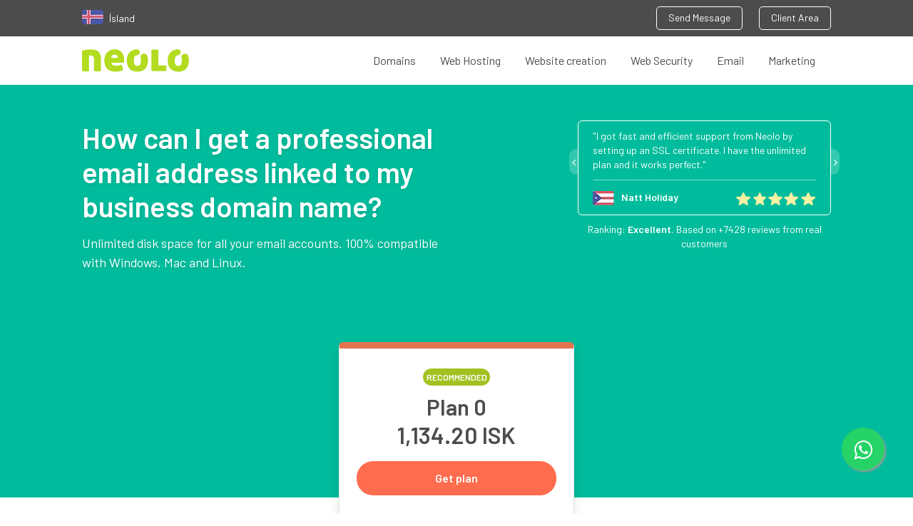

--- FILE ---
content_type: text/html; charset=UTF-8
request_url: https://www.neolo.com/island/professional-email/
body_size: 19899
content:
<!DOCTYPE html> <html lang="en-is" xmlns="https://www.w3.org/1999/xhtml" xmlns:fb="https://www.facebook.com/2008/fbml" xmlns:og="https://www.facebook.com/2008/fbml" xmlns:og="https://opengraphprotocol.org/schema/"> <head> <meta charset="utf-8"> <meta http-equiv="Content-Language" content="en" /> <base href="https://www.neolo.com/island/"> <meta name="viewport" content="width=device-width, initial-scale=1, maximum-scale=1, user-scalable=0"> <title>Professional Email</title> <link rel="icon" type="image/png" href="https://www.neolo.com/favicon.png"> <meta name="theme-color" content="#9DBC19"> <meta name="facebook-domain-verification" content="zgk7lk4vlb9yquiyv4theqcamwyz0o" /> <link rel="preconnect" href="https://fonts.googleapis.com"> <link rel="preconnect" href="https://fonts.gstatic.com" crossorigin> <link href="https://fonts.googleapis.com/css2?family=Barlow:wght@400;600&display=swap" rel="preload" as="style" onload="this.onload=null;this.rel='stylesheet'"> <link type="text/css" rel="stylesheet" href="https://www.neolo.com/assets/css/styles.min.css"> <link rel="preload" href="https://www.neolo.com/assets/css/flags.css" as="style" onload="this.onload=null;this.rel='stylesheet'"> <style type="text/css"> .heroDesktop { background: #00bc9c; background: -moz-linear-gradient(top, #00bc9c 0, #beeea2 100%); background: -webkit-linear-gradient(top, #00bc9c 0, #beeea2 100%); background: linear-gradient(to bottom, #00bc9c 0, #beeea2 100%) } #select_country { position: absolute; top: 50px; left: 0; width: 100%; padding: 20px 10px; background-color: #4c4c4c; border-top: 1px solid #696969; z-index: 9999 } #select_country .wrap { margin: 0 auto; max-width: 1100px; width: 98%; font-family: "Open Sans" } #select_country article { padding-bottom: 20px; margin-bottom: 25px; border-bottom: 1px solid #696969; overflow: auto } #select_country ul li { margin: 15px 10px 10px 5px; vertical-align: top; line-height: 1.35em } #select_country h3 { font-size: 1.5em; margin-bottom: 15px; color: #a2a2a2 } #select_country ul { text-align: left; width: 50%; float: left } #select_country a { color: #fff; text-decoration: none; font-size: .875em; text-align: left; display: block; height: 32px } #select_country a p { margin-left: 42px; line-height: 1.2 } .topNav-country { font-size: 14px; color: #fff } .topNav-country a { margin-right: 8px } @media(min-width:768px) { #select_country ul { width: 20% } } </style> <style type="text/css"> .float { position: fixed; width: 60px; height: 60px; bottom: 60px; right: 40px; background-color: #25d366; color: #fff; border-radius: 50px; text-align: center; font-size: 30px; box-shadow: 2px 2px 3px #999; z-index: 100 } .my-float { margin-top: 16px } </style> <a href="https://api.whatsapp.com/send?phone=447354715414&text=Hola,%20te%20escribo%20desde%20https%3A%2F%2Fwww.neolo.com%2Fisland%2Fprofessional-email%2F" class="float" target="_blank"> <i class="fa fa-whatsapp my-float"></i> </a> <meta name="description" content="Create a professional email with your own domain for your business. Unlimited mailboxes for desktop and mobile devices."> <link rel="canonical" href="https://www.neolo.com/island/professional-email/" /> <link rel="alternate" href="https://www.neolo.com/argentina/correo-electronico/" hreflang="es-ar" /> <link rel="alternate" href="https://www.neolo.com/bolivia/correo-electronico/" hreflang="es-bo" /> <link rel="alternate" href="https://www.neolo.com/brasil/email-profissional/" hreflang="pt-br" /> <link rel="alternate" href="https://www.neolo.com/chile/correo-electronico/" hreflang="es-cl" /> <link rel="alternate" href="https://www.neolo.com/deutschland/professional-email/" hreflang="de" /> <link rel="alternate" href="https://www.neolo.com/uruguay/correo-electronico/" hreflang="es-uy" /> <link rel="alternate" href="https://www.neolo.com/usa/professional-email/" hreflang="en-US" /> <link rel="alternate" href="https://www.neolo.com/uk/professional-email/" hreflang="en-GB" /> <link rel="alternate" href="https://www.neolo.com/colombia/correo-electronico/" hreflang="es-co" /> <link rel="alternate" href="https://www.neolo.com/costa-rica/correo-electronico/" hreflang="es-cr" /> <link rel="alternate" href="https://www.neolo.com/ecuador/correo-electronico/" hreflang="es-ec" /> <link rel="alternate" href="https://www.neolo.com/el-salvador/correo-electronico/" hreflang="es-sv" /> <link rel="alternate" href="https://www.neolo.com/guatemala/correo-electronico/" hreflang="es-gt" /> <link rel="alternate" href="https://www.neolo.com/honduras/correo-electronico/" hreflang="es-hn" /> <link rel="alternate" href="https://www.neolo.com/mexico/correo-electronico/" hreflang="es-mx" /> <link rel="alternate" href="https://www.neolo.com/nicaragua/correo-electronico/" hreflang="es-ni" /> <link rel="alternate" href="https://www.neolo.com/panama/correo-electronico/" hreflang="es-pa" /> <link rel="alternate" href="https://www.neolo.com/paraguay/correo-electronico/" hreflang="es-py" /> <link rel="alternate" href="https://www.neolo.com/peru/correo-electronico/" hreflang="es-pe" /> <link rel="alternate" href="https://www.neolo.com/puerto-rico/correo-electronico/" hreflang="es-pr" /> <link rel="alternate" href="https://www.neolo.com/republica-dominicana/correo-electronico/" hreflang="es-do" /> <link rel="alternate" href="https://www.neolo.com/venezuela/correo-electronico/" hreflang="es-VE" /> <link rel="alternate" href="https://www.neolo.com/espana/correo-electronico/" hreflang="es-es" /> <link rel="alternate" href="https://www.neolo.com/belgie/professional-email/" hreflang="en-be" /> <link rel="alternate" href="https://www.neolo.com/ireland/professional-email/" hreflang="en-ie" /> <link rel="alternate" href="https://www.neolo.com/nederland/professional-email/" hreflang="NL-nl" /> <link rel="alternate" href="https://www.neolo.com/osterreich/professional-email/" hreflang="en-at" /> <link rel="alternate" href="https://www.neolo.com/portugal/email-profissional/" hreflang="pt-pt" /> <link rel="alternate" href="https://www.neolo.com/suomi/professional-email/" hreflang="FI-fi" /> <link rel="alternate" href="https://www.neolo.com/canada/professional-email/" hreflang="en-ca" /> <link rel="alternate" href="https://www.neolo.com/estados-unidos/correo-electronico/" hreflang="es-us" /> <link rel="alternate" href="https://www.neolo.com/hong-kong/professional-email/" hreflang="en-hk" /> <link rel="alternate" href="https://www.neolo.com/india/professional-email/" hreflang="en-in" /> <link rel="alternate" href="https://www.neolo.com/indonesia/professional-email/" hreflang="en-id" /> <link rel="alternate" href="https://www.neolo.com/australia/professional-email/" hreflang="en-au" /> <link rel="alternate" href="https://www.neolo.com/nigeria/professional-email/" hreflang="en-ng" /> <link rel="alternate" href="https://www.neolo.com/south-africa/professional-email/" hreflang="en-za" /> <link rel="alternate" href="https://www.neolo.com/filipinas/professional-email/" hreflang="en-ph" /> <link rel="alternate" href="https://www.neolo.com/france/email-professionnel/" hreflang="fr" /> <link rel="alternate" href="https://www.neolo.com/italia/email-professionale/" hreflang="it" /> <link rel="alternate" href="https://www.neolo.com/hrvatska/professional-email/" hreflang="hr-hr" /> <link rel="alternate" href="https://www.neolo.com/danmark/professional-email/" hreflang="da-DK" /> <link rel="alternate" href="https://www.neolo.com/ae/professional-email/" hreflang="en-ae" /> <link rel="alternate" href="https://www.neolo.com/slovensko/professional-email/" hreflang="sk-SK" /> <link rel="alternate" href="https://www.neolo.com/eesti/professional-email/" hreflang="et-EE" /> <link rel="alternate" href="https://www.neolo.com/gr/professional-email/" hreflang="el-GR" /> <link rel="alternate" href="https://www.neolo.com/il/professional-email/" hreflang="en-il" /> <link rel="alternate" href="https://www.neolo.com/jp/professional-email/" hreflang="ja-JP" /> <link rel="alternate" href="https://www.neolo.com/lietuva/professional-email/" hreflang="LT-lt" /> <link rel="alternate" href="https://www.neolo.com/malaysia/professional-email/" hreflang="ms-MY" /> <link rel="alternate" href="https://www.neolo.com/nz/professional-email/" hreflang="en-NZ" /> <link rel="alternate" href="https://www.neolo.com/polska/professional-email/" hreflang="pl-pl" /> <link rel="alternate" href="https://www.neolo.com/cesko/professional-email/" hreflang="cs-cz" /> <link rel="alternate" href="https://www.neolo.com/singapore/professional-email/" hreflang="en-SG" /> <link rel="alternate" href="https://www.neolo.com/sverige/professional-email/" hreflang="sv-se" /> <link rel="alternate" href="https://www.neolo.com/schweiz/professional-email/" hreflang="de-CH" /> <link rel="alternate" href="https://www.neolo.com/th/professional-email/" hreflang="TH-th" /> <link rel="alternate" href="https://www.neolo.com/turkiye/professional-email/" hreflang="TR-tr" /> <link rel="alternate" href="https://www.neolo.com/ua/professional-email/" hreflang="uk-ua" /> <link rel="alternate" href="https://www.neolo.com/vietnam/professional-email/" hreflang="vi-vn" /> <link rel="alternate" href="https://www.neolo.com/ru/professional-email/" hreflang="ru-ru" /> <link rel="alternate" href="https://www.neolo.com/cy/professional-email/" hreflang="el-cy" /> <link rel="alternate" href="https://www.neolo.com/slovenija/email-professionale/" hreflang="it-SL" /> <link rel="alternate" href="https://www.neolo.com/noreg/professional-email/" hreflang="NO-no" /> <link rel="alternate" href="https://www.neolo.com/magyarorszag/professional-email/" hreflang="HU-hu" /> <link rel="alternate" href="https://www.neolo.com/latvijas/professional-email/" hreflang="LV-lv" /> <link rel="alternate" href="https://www.neolo.com/letzebuerg/email-professionnel/" hreflang="fr-LU" /> <link rel="alternate" href="https://www.neolo.com/malta/professional-email/" hreflang="en-MT" /> <link rel="alternate" href="https://www.neolo.com/romania/professional-email/" hreflang="RO-ro" /> <link rel="alternate" href="https://www.neolo.com/island/professional-email/" hreflang="en-is" /> <link rel="alternate" href="https://www.neolo.com/liechtenstein/professional-email/" hreflang="de-LI" /> <link rel="alternate" href="https://www.neolo.com/bg/professional-email/" hreflang="BG-bg" /> <link rel="alternate" href="https://www.neolo.com/ma/professional-email/" hreflang="en-ma" /> <link rel="alternate" href="https://www.neolo.com/eg/professional-email/" hreflang="en-eg" /> <link rel="alternate" href="https://www.neolo.com/esp/correo-electronico/" hreflang="es" /> <link rel="alternate" href="https://www.neolo.com/usa/professional-email/" hreflang="x-default" /> <link type="text/css" rel="stylesheet" href="//maxcdn.bootstrapcdn.com/font-awesome/4.7.0/css/font-awesome.min.css" /> <link rel="stylesheet" type="text/css" href="https://www.neolo.com/assets/v3/slick/slick.css"> <link rel="stylesheet" type="text/css" href="https://www.neolo.com/assets/v3/style.css"> <meta property="og:locale" content="en-is" /> <meta property="og:title" content="Professional Email"> <meta property="og:description" content="Create a professional email with your own domain for your business. Unlimited mailboxes for desktop and mobile devices."> <meta property="og:type" content="website"> <meta property="og:url" content="https://www.neolo.com/island/professional-email/"> <meta property="og:image" content="https://www.neolo.com/uploads/neolo_hero_email.jpg"> <meta property="og:site_name" content="Neolo"> <meta name="twitter:card" content="summary_large_image"> <meta name="twitter:site" content="@neolo"> <meta name="twitter:title" content="Professional Email"> <meta name="twitter:description" content="Create a professional email with your own domain for your business. Unlimited mailboxes for desktop and mobile devices."> <meta name="twitter:image" content="https://www.neolo.com/uploads/neolo_hero_email.jpg"> <!-- Google Tag Manager --> <link rel="dns-prefetch" href="//www.googletagmanager.com/"> <script type="text/javascript" id="google_gtagjs-js" async data-pmdelayedscript="https://www.googletagmanager.com/gtag/js?id=GTM-PR4FF3M"></script> <script id="google_gtagjs-js-after" type="text/javascript" data-pmdelayedscript="[data-uri]"></script> <!-- End Google Tag Manager --> </head> <body> <script>
		var country = {
			name: 'Ísland',
			hreflang: 'en-is',
			currency: 'ISK'
		}
	</script> <div class="is-hidden" style="display: none"> <svg xmlns="https://www.w3.org/2000/svg"> <symbol id="angle-left" viewBox="0 0 8 14"> <title>angle-left</title> <path d="M.174 7.286c0-.116.045-.219.134-.308L6.549.737a.423.423 0 0 1 .616 0l.67.67a.423.423 0 0 1 0 .615L2.57 7.286l5.264 5.263a.423.423 0 0 1 0 .616l-.67.67a.423.423 0 0 1-.616 0L.308 7.594a.423.423 0 0 1-.134-.308z" fill-rule="evenodd" /> </symbol> <symbol id="angle-right" viewBox="0 0 12 21"> <title>angle-right</title> <path d="M11.953 10.929a.635.635 0 0 1-.2.462L2.39 20.752a.635.635 0 0 1-.462.201.635.635 0 0 1-.462-.2L.462 19.747a.635.635 0 0 1-.2-.462c0-.174.066-.328.2-.462l7.895-7.895L.462 3.033a.635.635 0 0 1-.2-.462c0-.174.066-.328.2-.462l1.005-1.004a.635.635 0 0 1 .462-.201c.174 0 .328.067.462.2l9.361 9.363c.134.133.201.287.201.462z" fill-rule="nonzero" /> </symbol> <symbol id="apps" viewBox="0 0 40 17"> <title>Apps</title> <path d="M11.536 13h-2.07l-.882-2.574H3.526L2.644 13H.574L5.272.184h1.566L11.536 13zM8.044 8.77L6.1 3.082 4.102 8.77h3.942zm12.564-.342c0 1.386-.108 2.952-1.026 3.87-.504.504-1.296.81-2.214.81-.972 0-1.728-.252-2.394-1.044v4.626h-1.836V3.874h1.8v.972c.684-.828 1.422-1.08 2.412-1.08.918 0 1.728.306 2.232.81.918.918 1.026 2.466 1.026 3.852zm-1.836 0c0-1.62-.234-3.024-1.89-3.024s-1.908 1.404-1.908 3.024.252 3.042 1.908 3.042 1.89-1.422 1.89-3.042zm11.79 0c0 1.386-.108 2.952-1.026 3.87-.504.504-1.296.81-2.214.81-.972 0-1.728-.252-2.394-1.044v4.626h-1.836V3.874h1.8v.972c.684-.828 1.422-1.08 2.412-1.08.918 0 1.728.306 2.232.81.918.918 1.026 2.466 1.026 3.852zm-1.836 0c0-1.62-.234-3.024-1.89-3.024s-1.908 1.404-1.908 3.024.252 3.042 1.908 3.042 1.89-1.422 1.89-3.042zm11.07 1.782c0-1.62-1.008-2.43-2.718-2.574l-1.44-.126c-.972-.09-1.26-.504-1.26-1.044 0-.684.558-1.17 1.656-1.17.864 0 1.674.18 2.25.666l1.152-1.17c-.846-.738-2.016-1.026-3.384-1.026-1.908 0-3.438 1.008-3.438 2.79 0 1.602.99 2.376 2.7 2.52l1.458.126c.882.072 1.224.468 1.224 1.08 0 .864-.882 1.26-1.998 1.26-.9 0-1.89-.198-2.628-.954l-1.206 1.206c1.08 1.062 2.34 1.314 3.834 1.314 2.178 0 3.798-.99 3.798-2.898z" fill-rule="nonzero" /> </symbol> <symbol id="backup" viewBox="0 0 34 34"> <title>backup</title> <path d="M16.966 33.497C7.932 33.497.608 26.173.608 17.139S7.932.781 16.966.781s16.358 7.324 16.358 16.358S26 33.497 16.966 33.497zm0-12.379a3.979 3.979 0 1 0 0-7.958 3.979 3.979 0 0 0 0 7.958z" fill-rule="nonzero" /> </symbol> <symbol id="backup_adicionales" viewBox="0 0 65.754 65.754"> <path opacity=".9" d="M33.659 18.008c-5.478 0-10.33 2.975-12.833 7.513l-3.6-3.6v10.173h10.173l-4.382-4.382c2.035-3.912 5.948-6.573 10.643-6.573 6.417 0 11.739 5.321 11.739 11.738S40.077 44.615 33.66 44.615c-5.165 0-9.39-3.287-11.112-7.826h-3.287c1.722 6.261 7.512 10.957 14.398 10.957 8.296 0 14.869-6.73 14.869-14.869s-6.73-14.869-14.869-14.869zm-2.347 7.826v7.982l7.356 4.382 1.252-2.034-6.261-3.757v-6.573h-2.347z" /> </symbol> <symbol id="birrete" viewBox="0 0 65.754 65.754"> <g> <path d="M52.884 28.565v-.881l-20.015-9.642-19.999 9.633v.898l19.999 9.634z" /> <path d="M19.799 33.668v5.762l12.057 5.809h2.026l12.023-5.792c.012-.025.021-.051.032-.077v-5.701l-13.069 6.296-13.069-6.297zM50.775 42.483v-11.21l-1.582.798v10.412l-1.031 3.143 1.559 2.086h.527l1.559-2.086z" /> </g> </symbol> <symbol id="builder" viewBox="0 0 65.754 65.754"> <path d="M35.377 12.951v6.967c0 .982-.433 1.459-1.416 1.459h-1.464c-.982 0-3.12-.477-3.12-1.459v-7.095c-2 .986-4.631 3.895-4.631 7.332 0 2.868 1.631 5.367 4.631 6.689v25.201l3.71 2.302 3.29-2.302V26.753c2-1.345 3.867-3.797 3.867-6.598 0-3.3-1.867-6.113-4.867-7.204zm-2.095 37.001a1.727 1.727 0 1 1 0-3.454 1.727 1.727 0 0 1 0 3.454z" /> </symbol> <symbol id="cPanel" viewBox="0 0 49 13"> <title>cPanel</title> <path d="M7.252 10.944l-1.12-1.072c-.512.56-.912.768-1.552.768-.624 0-1.152-.256-1.504-.72-.352-.448-.48-1.04-.48-1.984s.128-1.52.48-1.968c.352-.464.88-.72 1.504-.72.64 0 1.04.208 1.552.768l1.12-1.088C6.484 4.112 5.7 3.792 4.58 3.792 2.756 3.792.964 4.896.964 7.936s1.792 4.16 3.616 4.16c1.12 0 1.904-.336 2.672-1.152zM17.3 4.064c0 1.984-1.424 3.456-3.648 3.456H11.06V12H9.332V.608h4.32c2.224 0 3.648 1.472 3.648 3.456zm-1.728 0c0-1.2-.816-1.904-2.016-1.904H11.06v3.792h2.496c1.2 0 2.016-.688 2.016-1.888zM25.012 12h-1.6v-.736c-.592.592-1.152.832-2.16.832-1.008 0-1.68-.24-2.176-.736-.416-.432-.64-1.056-.64-1.744 0-1.36.944-2.336 2.8-2.336h2.144v-.576c0-1.024-.512-1.52-1.776-1.52-.896 0-1.328.208-1.776.784L18.756 4.96c.768-.896 1.568-1.168 2.912-1.168 2.224 0 3.344.944 3.344 2.784V12zM23.38 9.072v-.656h-1.904c-.96 0-1.456.432-1.456 1.168s.464 1.152 1.488 1.152c.624 0 1.088-.048 1.52-.464.24-.24.352-.624.352-1.2zM34.1 12V6.816c0-.912-.192-1.68-.816-2.288-.48-.464-1.168-.736-2-.736-.816 0-1.6.304-2.16.912v-.816h-1.6V12h1.632V7.056c0-1.248.768-1.808 1.68-1.808.912 0 1.632.544 1.632 1.808V12H34.1zm8.976-3.584h-5.264c0 1.392.736 2.272 2.064 2.272.912 0 1.392-.256 1.968-.832l1.04.976c-.832.832-1.616 1.264-3.04 1.264-2.032 0-3.648-1.072-3.648-4.16 0-2.624 1.36-4.144 3.44-4.144 2.176 0 3.44 1.6 3.44 3.904v.72zM41.46 7.28c-.016-.496-.064-.736-.224-1.104-.256-.608-.832-1.024-1.6-1.024-.768 0-1.36.416-1.616 1.024-.16.368-.192.608-.208 1.104h3.648zM48.42 12v-1.392h-.72c-.656 0-.88-.32-.88-.944V.608h-1.632V9.76c0 1.2.672 2.24 2.224 2.24h1.008z" fill-rule="evenodd" /> </symbol> <symbol id="camion" viewBox="0 0 65.754 65.754"> <path d="M15.992 37.257h23.447V40.5H22.381a3.648 3.648 0 0 0-3.422-2.398 3.646 3.646 0 0 0-3.398 2.337 1.552 1.552 0 0 1-1.121-1.491v-.138a1.551 1.551 0 0 1 1.552-1.553zm5.556 4.123a2.713 2.713 0 0 1-2.71 2.709 2.713 2.713 0 0 1-2.709-2.709 2.714 2.714 0 0 1 2.709-2.709 2.713 2.713 0 0 1 2.71 2.709zm-.829 0a1.884 1.884 0 0 0-1.881-1.881c-1.036 0-1.88.845-1.88 1.881 0 1.037.844 1.881 1.88 1.881a1.883 1.883 0 0 0 1.881-1.881zm28.211 0a2.712 2.712 0 0 1-2.709 2.709 2.712 2.712 0 0 1-2.709-2.709 2.712 2.712 0 0 1 2.709-2.709 2.713 2.713 0 0 1 2.709 2.709zm-.828 0a1.885 1.885 0 0 0-1.881-1.881c-1.037 0-1.88.845-1.88 1.881 0 1.037.843 1.881 1.88 1.881a1.884 1.884 0 0 0 1.881-1.881zm4.779-7.781v6.125a.518.518 0 0 1-.519.518h-2.706a3.643 3.643 0 0 0-3.315-2.14 3.644 3.644 0 0 0-3.315 2.14H41.2a.518.518 0 0 1-.518-.518V27.422c0-.287.232-.518.518-.518h6.814c.287 0 .721.096 1.036.518l3.831 6.177zm-2.415-1.346l-2.33-3.865c-.18-.333-.4-.517-1.191-.517h-4.227a.518.518 0 0 0-.518.517v3.865c0 .287.232.518.518.518h7.229a.519.519 0 0 0 .519-.518zm2.017 5.883a.482.482 0 0 0-.965 0v.915a.482.482 0 1 0 .965 0v-.915zm-39.61-1.806h26.566V21.665H12.873V36.33z" /> </symbol> <symbol id="cloud" viewBox="0 0 61 38"> <title>Artboard</title> <path d="M48.146 11.02c-.211 0-.421.007-.629.017C44.629 5.069 38.518.954 31.445.954c-7.113 0-13.254 4.163-16.121 10.187-.564-.077-1.14-.12-1.725-.12C6.523 11.021.786 17.03.786 24.106c0 7.074 5.737 13.083 12.813 13.083h34.547c7.076 0 12.812-6.009 12.812-13.083.001-7.078-5.735-13.086-12.812-13.086z" fill-rule="nonzero" /> </symbol> <symbol id="database" viewBox="0 0 65.754 65.754"> <g> <path d="M45.072 37.779v-2.111c0 .2-.902.392-1.309.575-2.758 1.234-6.485 1.946-10.345 1.946-3.858 0-7.974-.712-10.732-1.946-.407-.184-1.615-.375-1.615-.575v2.111c3 1.614 6.759 2.863 12 2.863 5.241.001 9.001-1.248 12.001-2.863z" /> <path d="M33.338 33.843c-3.859 0-7.933-.712-10.692-1.946-.407-.183-1.574-.374-1.574-.574v1.749c3 1.614 6.759 2.863 12 2.863s9-1.249 12-2.863v-1.749c0 .2-.902.392-1.309.574-2.757 1.234-6.566 1.946-10.425 1.946z" /> <path d="M33.072 31.59c5.241 0 9-1.25 12-2.864v-8.108h-.409c-.665-2-5.481-4.504-11.325-4.504-5.845 0-10.66 2.504-11.326 4.504h-.939v8.108c2.999 1.614 6.759 2.864 11.999 2.864zM45.072 40.375c0 .2-.902.393-1.309.574-2.758 1.235-6.485 1.947-10.345 1.947-3.858 0-7.974-.712-10.732-1.947-.407-.182-1.615-.374-1.615-.574v2.648c0 .174.369.349.369.529 0 2.832 5.348 5.132 11.682 5.132 6.334 0 11.738-2.3 11.738-5.132 0-.181.211-.355.211-.529v-2.648z" /> </g> </symbol> <symbol id="designers" viewBox="0 0 65.754 65.754"> <g> <path d="M48.131 14.382L26.039 27.485l-3.843 19.463 13.49-13.453a2.662 2.662 0 0 1 .406-3.239 2.683 2.683 0 0 1 3.789 0 2.665 2.665 0 0 1 0 3.778 2.677 2.677 0 0 1-3.247.407L23.092 47.95l19.103-4.368 13.127-22.027-7.191-7.173zM61.47 16.719a33.03 33.03 0 0 0-8.114-9.495l-3.361 4.798 7.492 7.472 3.983-2.775z" /> </g> </symbol> <symbol id="developers" viewBox="0 0 65.754 65.754"> <g> <path d="M24.135 51.206c-3.33 0-6.372-2.467-6.372-6.536v-7.069c0-1.521-.699-2.754-2.137-2.754v-2.96c1.438 0 2.137-1.233 2.137-2.754v-7.03c0-4.068 3.042-6.577 6.372-6.577h2.466v3.495h-2.466c-1.439 0-2.589 1.192-2.589 3.041v7.605c0 1.726-.534 3.123-1.892 3.699 1.357.575 1.892 1.973 1.892 3.699v7.563c0 1.851 1.15 3.083 2.589 3.083h2.466v3.494h-2.466zM38.562 47.712h2.507c1.397 0 2.59-1.232 2.59-3.083v-7.563c0-1.727.534-3.124 1.891-3.699-1.356-.576-1.891-1.974-1.891-3.699v-7.605c0-1.849-1.192-3.041-2.59-3.041h-2.507v-3.495h2.507c3.289 0 6.372 2.509 6.372 6.577v7.03c0 1.521.698 2.754 2.137 2.754v2.96c-1.438 0-2.137 1.233-2.137 2.754v7.069c0 4.069-3.083 6.536-6.372 6.536h-2.507v-3.495z" /> </g> </symbol> <symbol id="dinero" viewBox="0 0 36 20"> <title>$$$</title> <path d="M11.38 12.94c0 2.38-1.74 3.88-4.32 4.12v2.22H5.42v-2.16c-1.9-.08-3.3-.6-4.56-1.88l1.44-1.42c.96.96 2.02 1.3 3.3 1.36v-4.44l-.52-.06c-1.14-.14-2.1-.6-2.68-1.14-.7-.66-1.06-1.56-1.06-2.72 0-2.28 1.52-3.9 4.08-4.14V.88h1.64v1.78c1.58.1 2.74.58 3.82 1.6L9.5 5.62c-.7-.66-1.6-1-2.62-1.08v4.32l.68.1c1.32.2 2.06.52 2.66 1.06.78.68 1.16 1.7 1.16 2.92zM5.6 8.72V4.56c-1.4.14-2.16 1.02-2.16 2.18 0 .52.16.98.54 1.32.42.38 1 .58 1.62.66zM9.24 13c0-.62-.18-1.14-.56-1.48-.54-.48-1.12-.52-1.8-.62v4.24c1.48-.14 2.36-.9 2.36-2.14zm14.3-.06c0 2.38-1.74 3.88-4.32 4.12v2.22h-1.64v-2.16c-1.9-.08-3.3-.6-4.56-1.88l1.44-1.42c.96.96 2.02 1.3 3.3 1.36v-4.44l-.52-.06c-1.14-.14-2.1-.6-2.68-1.14-.7-.66-1.06-1.56-1.06-2.72 0-2.28 1.52-3.9 4.08-4.14V.88h1.64v1.78c1.58.1 2.74.58 3.82 1.6l-1.38 1.36c-.7-.66-1.6-1-2.62-1.08v4.32l.68.1c1.32.2 2.06.52 2.66 1.06.78.68 1.16 1.7 1.16 2.92zm-5.78-4.22V4.56c-1.4.14-2.16 1.02-2.16 2.18 0 .52.16.98.54 1.32.42.38 1 .58 1.62.66zM21.4 13c0-.62-.18-1.14-.56-1.48-.54-.48-1.12-.52-1.8-.62v4.24c1.48-.14 2.36-.9 2.36-2.14zm14.3-.06c0 2.38-1.74 3.88-4.32 4.12v2.22h-1.64v-2.16c-1.9-.08-3.3-.6-4.56-1.88l1.44-1.42c.96.96 2.02 1.3 3.3 1.36v-4.44l-.52-.06c-1.14-.14-2.1-.6-2.68-1.14-.7-.66-1.06-1.56-1.06-2.72 0-2.28 1.52-3.9 4.08-4.14V.88h1.64v1.78c1.58.1 2.74.58 3.82 1.6l-1.38 1.36c-.7-.66-1.6-1-2.62-1.08v4.32l.68.1c1.32.2 2.06.52 2.66 1.06.78.68 1.16 1.7 1.16 2.92zm-5.78-4.22V4.56c-1.4.14-2.16 1.02-2.16 2.18 0 .52.16.98.54 1.32.42.38 1 .58 1.62.66zM33.56 13c0-.62-.18-1.14-.56-1.48-.54-.48-1.12-.52-1.8-.62v4.24c1.48-.14 2.36-.9 2.36-2.14z" fill-rule="evenodd" /> </symbol> <symbol id="facebook" viewBox="0 0 9 18"> <title>583f9cf341ed56e151557f51_1480585042_038_001_facebook_social_network_android_material</title> <path d="M8.8 6H5.6V4c0-.6.4-1 1-1h2V0H6.1c-2.2 0-4 1.8-4 4v2h-2v3h2v9h3.5V9h2.5l.7-3z" fill-rule="evenodd" /> </symbol> <symbol id="infinito" viewBox="0 0 65.754 65.754"> <path d="M43.812 23.094c-5.715 0-9.497 4.673-12.835 8.797-2.851 3.522-5.542 6.85-8.822 6.85-3.408 0-5.5-3.504-5.5-6.015 0-2.328 2.295-5.712 5.893-5.712 3.491 0 5.31 2.794 5.401 2.938a1.961 1.961 0 0 0 3.341-2.051c-.12-.195-2.995-4.805-8.742-4.805-5.783 0-9.813 5.076-9.813 9.631 0 4.7 3.869 9.935 9.42 9.935 5.149 0 8.566-4.221 11.869-8.304 3.057-3.775 5.943-7.342 9.788-7.342 2.287 0 3.791.775 4.594 2.37.696 1.384.696 2.949.695 3.492 0 .311-.164 1.871-.925 3.277-.868 1.6-2.101 2.344-3.881 2.344-3.586 0-5.522-2.33-6.251-3.207-.19-.229-.327-.393-.51-.549a1.96 1.96 0 0 0-2.635 2.899c.035.039.078.094.129.154.95 1.145 3.842 4.623 9.266 4.623 6.593 0 8.726-6.429 8.726-9.567.001-2-.374-3.759-1.113-5.229-1.041-2.066-3.289-4.529-8.095-4.529z" /> </symbol> <symbol id="info" viewBox="0 0 16 17"> <title>&#xF05A;</title> <path d="M10.286 13.393v-1.607c0-.094-.03-.171-.09-.231a.313.313 0 0 0-.232-.09H9V6.32c0-.093-.03-.17-.09-.23A.313.313 0 0 0 8.679 6H5.464c-.093 0-.17.03-.23.09a.313.313 0 0 0-.091.231V7.93c0 .093.03.17.09.23s.138.091.231.091h.965v3.214h-.965c-.093 0-.17.03-.23.09a.313.313 0 0 0-.091.232v1.607c0 .094.03.17.09.23.06.061.138.091.231.091h4.5c.094 0 .171-.03.231-.09s.09-.137.09-.231zM9 4.393V2.786c0-.094-.03-.171-.09-.231a.313.313 0 0 0-.231-.09H6.75c-.094 0-.17.03-.231.09a.313.313 0 0 0-.09.23v1.608c0 .094.03.17.09.23.06.061.137.091.231.091h1.929c.093 0 .17-.03.23-.09S9 4.487 9 4.393zm6.429 4.178c0 1.4-.345 2.69-1.035 3.873a7.68 7.68 0 0 1-2.808 2.807 7.546 7.546 0 0 1-3.872 1.035c-1.4 0-2.69-.345-3.872-1.035a7.68 7.68 0 0 1-2.807-2.807A7.546 7.546 0 0 1 0 8.57c0-1.4.345-2.69 1.035-3.872a7.68 7.68 0 0 1 2.807-2.807A7.546 7.546 0 0 1 7.714.857c1.4 0 2.69.345 3.872 1.035a7.68 7.68 0 0 1 2.808 2.807 7.546 7.546 0 0 1 1.035 3.872z" fill-rule="evenodd" /> </symbol> <symbol id="informe_seo" viewBox="0 0 65.754 65.754"> <g> <path d="M47.602 17.809H18.153a2.047 2.047 0 0 0-2.042 2.04v21.173c0 1.119.918 2.04 2.042 2.04h29.448a2.048 2.048 0 0 0 2.041-2.04V19.849a2.045 2.045 0 0 0-2.04-2.04zm-.514 21.712H18.666V20.67h28.422v18.851zM29.099 44.03l-3.854 3.915h15.318l-3.852-3.915z" /> <path d="M23.005 35.74c.753 0 1.365-.61 1.365-1.363 0-.137-.04-.261-.077-.386 1.746-1.407 4.829-3.888 6.234-4.972.222.157.479.27.771.27.243 0 .459-.081.656-.192l3.531 3.003c-.015.079-.046.15-.046.233a1.367 1.367 0 0 0 2.734 0c0-.133-.041-.256-.077-.378l3.531-3.188c.189.099.395.169.625.169a1.365 1.365 0 1 0-1.365-1.364c0 .18.04.352.104.508-.987.891-2.511 2.266-3.46 3.125a1.32 1.32 0 0 0-.724-.238 1.34 1.34 0 0 0-.838.314c-.901-.768-2.36-2.008-3.398-2.89.055-.147.094-.3.094-.467a1.366 1.366 0 1 0-2.731 0c0 .167.041.322.096.469l-6.269 4.876c-.219-.149-.471-.259-.755-.259a1.366 1.366 0 0 0-.001 2.73z" /> </g> </symbol> <symbol id="mail" viewBox="0 0 65.754 65.754"> <path d="M32.572 37.925l-16.5-13.119v19.812h33V24.806z" /> <path d="M47.369 21.618H18.134l14.618 11.925z" /> </symbol> <symbol id="mobile" viewBox="0 0 24 38"> <title>Artboard</title> <path d="M.377.377h23v37h-23v-37zm4 5v25h16v-25h-16zm7.967 29.722a1.462 1.462 0 1 0 0-2.924 1.462 1.462 0 0 0 0 2.924z" fill-rule="nonzero" /> </symbol> <symbol id="multimedia" viewBox="0 0 55 55"> <title>network</title> <path d="M49 0c-3.309 0-6 2.691-6 6 0 1.035.263 2.009.726 2.86l-9.829 9.829a7.943 7.943 0 0 0-9.795-.001l-7.669-7.669A3.947 3.947 0 0 0 17 9c0-2.206-1.794-4-4-4S9 6.794 9 9s1.794 4 4 4c.74 0 1.424-.215 2.019-.567l7.669 7.669a7.953 7.953 0 0 0 0 9.795L10.024 42.562A5.971 5.971 0 0 0 6 41c-3.309 0-6 2.691-6 6s2.691 6 6 6 6-2.691 6-6a5.966 5.966 0 0 0-.726-2.86l12.829-12.829a7.953 7.953 0 0 0 3.898 1.619v10.16c-2.833.478-5 2.942-5 5.91 0 3.309 2.691 6 6 6s6-2.691 6-6c0-2.967-2.167-5.431-5-5.91V32.93a7.953 7.953 0 0 0 3.898-1.619l7.669 7.669A3.945 3.945 0 0 0 41 41c0 2.206 1.794 4 4 4s4-1.794 4-4-1.794-4-4-4c-.74 0-1.424.215-2.019.567l-7.669-7.669a7.953 7.953 0 0 0 0-9.795l9.665-9.665A5.967 5.967 0 0 0 49 12c3.309 0 6-2.691 6-6s-2.691-6-6-6zM11 9c0-1.103.897-2 2-2s2 .897 2 2-.897 2-2 2-2-.897-2-2zM6 51c-2.206 0-4-1.794-4-4s1.794-4 4-4 4 1.794 4 4-1.794 4-4 4zm27-2c0 2.206-1.794 4-4 4s-4-1.794-4-4 1.794-4 4-4 4 1.794 4 4zm-4-18c-3.309 0-6-2.691-6-6s2.691-6 6-6 6 2.691 6 6-2.691 6-6 6zm18 10c0 1.103-.897 2-2 2s-2-.897-2-2 .897-2 2-2 2 .897 2 2zm2-31c-2.206 0-4-1.794-4-4s1.794-4 4-4 4 1.794 4 4-1.794 4-4 4z" fill-rule="nonzero" /> </symbol> <symbol id="online" viewBox="0 0 48 14"> <title>99.9%</title> <path d="M8.115 3.91c0 1.044-.396 2.034-.954 3.15L4.245 13H2.283l2.754-5.508c-.342.144-.756.198-1.152.198C2.031 7.69.537 6.232.537 3.982c0-2.358 1.566-3.906 3.78-3.906 2.214 0 3.798 1.458 3.798 3.834zm-1.836.036c0-1.368-.81-2.232-1.962-2.232s-1.944.864-1.944 2.232c0 1.26.72 2.214 1.944 2.214 1.152 0 1.962-.828 1.962-2.214zm11.43-.036c0 1.044-.396 2.034-.954 3.15L13.839 13h-1.962l2.754-5.508c-.342.144-.756.198-1.152.198-1.854 0-3.348-1.458-3.348-3.708 0-2.358 1.566-3.906 3.78-3.906 2.214 0 3.798 1.458 3.798 3.834zm-1.836.036c0-1.368-.81-2.232-1.962-2.232s-1.944.864-1.944 2.232c0 1.26.72 2.214 1.944 2.214 1.152 0 1.962-.828 1.962-2.214zM22.317 13v-2.196h-2.196V13h2.196zm9.99-9.09c0 1.044-.396 2.034-.954 3.15L28.437 13h-1.962l2.754-5.508c-.342.144-.756.198-1.152.198-1.854 0-3.348-1.458-3.348-3.708 0-2.358 1.566-3.906 3.78-3.906 2.214 0 3.798 1.458 3.798 3.834zm-1.836.036c0-1.368-.81-2.232-1.962-2.232s-1.944.864-1.944 2.232c0 1.26.72 2.214 1.944 2.214 1.152 0 1.962-.828 1.962-2.214zm16.956 6.714c0 1.548-1.116 2.466-2.52 2.466s-2.52-.918-2.52-2.466V8.842c0-1.548 1.116-2.466 2.52-2.466s2.52.918 2.52 2.466v1.818zM44.637.184L38.607 13h-1.476L43.179.184h1.458zm-5.238 4.158c0 1.548-1.116 2.448-2.52 2.448s-2.52-.9-2.52-2.448V2.524c0-1.548 1.116-2.466 2.52-2.466s2.52.918 2.52 2.466v1.818zm6.642 6.264v-1.71c0-.81-.36-1.296-1.134-1.296-.774 0-1.134.468-1.134 1.296v1.71c0 .828.36 1.296 1.134 1.296.774 0 1.134-.486 1.134-1.296zm-8.028-6.318v-1.71c0-.81-.36-1.296-1.134-1.296-.774 0-1.134.468-1.134 1.296v1.71c0 .828.36 1.278 1.134 1.278.774 0 1.134-.468 1.134-1.278z" fill-rule="evenodd" /> </symbol> <symbol id="seo" viewBox="0 0 65.754 65.754"> <path d="M44.622 21.005c-5.31-5.311-13.92-5.311-19.231 0-4.554 4.553-5.19 11.529-1.934 16.774l-6.295 6.295 4.39 4.391 6.295-6.296c5.245 3.258 12.221 2.621 16.775-1.934 5.311-5.309 5.311-13.919 0-19.23zm-2.959 16.272c-3.676 3.676-9.637 3.677-13.313 0s-3.676-9.638 0-13.314a9.415 9.415 0 1 1 13.313 13.314z" /> </symbol> <symbol id="shield" viewBox="0 0 65.754 65.754"> <path d="M32.919 52.573C19.434 46.284 16.917 34.458 17.08 22.598c5.517-1.428 10.539-7.232 15.839-7.232 5.258-.071 10.318 5.798 15.832 7.226.167 11.858-2.353 23.692-15.832 29.981z" /> </symbol> <symbol id="ssl" viewBox="0 0 65.754 65.754"> <path d="M42.528 29.966h-1.45v-3.587c0-4.521-3.68-8.2-8.201-8.2s-8.2 3.679-8.2 8.2v3.587h-1.451a.849.849 0 0 0-.849.849v15.911c0 .469.38.848.849.848h19.303a.848.848 0 0 0 .848-.848V30.815a.85.85 0 0 0-.849-.849zM34.2 39.65v3.388c0 .296-.24.536-.536.536H32.09a.537.537 0 0 1-.536-.536V39.65a2.29 2.29 0 1 1 2.646 0zm2.962-9.684h-8.57v-3.587a4.29 4.29 0 0 1 4.285-4.285 4.29 4.29 0 0 1 4.285 4.285v3.587z" /> </symbol> <symbol id="stats" viewBox="0 0 43 25"> <title>alf</title> <g fill-rule="evenodd"> <path d="M0 23.142L14.142 9l1.414 1.414L1.414 24.556zM23 18.142L37.142 4l1.414 1.414-14.142 14.142z" /> <path d="M15.414 8l10.292 10.293-1.414 1.414L14 9.414z" /> <circle cx="16" cy="10" r="4" /> <circle cx="38" cy="5" r="5" /> </g> </symbol> <symbol id="tick" viewBox="0 0 32 32"> <path d="M27 4L12 19l-7-7-5 5 12 12L32 9l-5-5z" /> </symbol> <symbol id="twitter" viewBox="0 0 21 16"> <title>583f9d32316b850d0aa3719d_1480585035_038_003_twitter_social_network_android_material</title> <g fill-rule="evenodd"> <circle cx="14" cy="4" r="4" /> <path d="M10.6 4.8c-.2 0-.6.4-.6.7 0 4.7-3.8 8.5-8.5 8.5-.4 0-.9 0-1.3-.1C5.4 17.4 12.5 16 16 10.8c1.3-1.9 1.9-4.1 1.9-6.4.1-.7-4.6.4-7.3.4z" /> <path d="M10.6 4.8c-3.3 0-6.5-1.5-8.7-4-.3.6-.5 1.3-.5 2 0 2.2 1.8 4 4 4 2.1 0 5.9 0 6.1-2h-.9z" /> <path d="M3.2 6c-.7 0-1.3-.2-1.9-.5v.1c0 2.2 1.8 4 4 4s5.3-1.6 5.3-3.8c0-1.5-5.2.2-7.4.2z" /> <path d="M5.7 9c-.9.6-2 .8-3 .5.5 1.7 2 2.9 3.8 2.9 2.5-.3 4.4-2.2 4.7-4.7 0-1.9-4.4.6-5.5 1.3zM15.6 1.4c-1.3 0-1.6 1.7.1 1.7 1.7 0 3.2-1.1 3.8-2.7-1.2.6-2.5 1-3.9 1z" /> <path d="M16.8 2.5c-1 0-2-.2-2.9-.6-2.7-1.1-4.4 3.3-.2 3.3 2.6 0 5-1.3 6.4-3.5-1.1.6-2.2.8-3.3.8z" /> </g> </symbol> <symbol id="wordpress" viewBox="0 0 65.754 65.754"> <g> <path d="M33.192 34.449l-5.394 15.677a18.04 18.04 0 0 0 5.08.733c2.094 0 4.103-.362 5.97-1.02a1.698 1.698 0 0 1-.127-.248l-5.529-15.142zM14.896 32.876c0 7.118 4.136 13.269 10.134 16.184l-8.577-23.501a17.919 17.919 0 0 0-1.557 7.317z" /> <path d="M45.016 31.968c0-2.222-.798-3.76-1.481-4.959-.911-1.481-1.767-2.734-1.767-4.216 0-1.653 1.253-3.191 3.02-3.191.08 0 .154.009.233.014a17.911 17.911 0 0 0-12.142-4.72c-6.283 0-11.81 3.223-15.024 8.104.422.013.818.022 1.157.022 1.881 0 4.793-.228 4.793-.228.97-.059 1.083 1.366.115 1.48 0 0-.974.113-2.058.171l6.547 19.477 3.935-11.801-2.803-7.675c-.969-.058-1.885-.172-1.885-.172-.968-.056-.855-1.537.113-1.479 0 0 2.971.228 4.737.228 1.88 0 4.793-.228 4.793-.228.97-.058 1.085 1.365.115 1.479 0 0-.977.114-2.06.172l6.501 19.328 1.792-5.992c.778-2.488 1.369-4.275 1.369-5.814zM48.656 24.249c.075.572.121 1.188.121 1.849 0 1.825-.341 3.876-1.368 6.442l-5.492 15.879c5.345-3.118 8.942-8.91 8.942-15.542 0-3.127-.798-6.066-2.203-8.628z" /> <path d="M32.877 10.062c-12.6 0-22.814 10.214-22.814 22.814 0 12.599 10.214 22.814 22.814 22.814 12.601 0 22.814-10.216 22.814-22.814 0-12.599-10.213-22.814-22.814-22.814zm.001 42.813c-11.029 0-20-8.971-20-19.999 0-11.028 8.97-19.999 20-19.999 11.026 0 19.997 8.971 19.997 19.999 0 11.028-8.971 19.999-19.997 19.999z" /> </g> </symbol> <symbol id="www" viewBox="0 0 65.754 65.754"> <g> <path d="M8.825 26.416l2.486 10.183 2.521-10.183h2.437l2.534 10.123 2.643-10.123h2.171l-3.752 12.922h-2.256l-2.631-10.002-2.545 10.002h-2.257L6.449 26.416h2.376zM26.669 26.416l2.486 10.183 2.521-10.183h2.436l2.535 10.123 2.643-10.123h2.17l-3.752 12.922h-2.256l-2.63-10.002-2.545 10.002H28.02l-3.728-12.922h2.377zM44.514 26.416L47 36.599l2.521-10.183h2.436l2.535 10.123 2.643-10.123h2.17l-3.752 12.922h-2.256l-2.631-10.002-2.545 10.002h-2.256l-3.729-12.922h2.378z" /> </g> </symbol> </svg> </div> <section class="topNav"> <div class="container"> <div class="row"> <div class="col-xs-12"> <div class="topNav-country"> <a href="https://www.neolo.com/"><i class="sprite sprite-island"></i></a> Ísland </div> <div class="topNav-right"> <ul> <li class="login"><a class="line-hover" href="https://c.neolo.com/submitticket.php?step=2&deptid=2&language=english" title="Send Message">Send Message</a></li> <li class="login"><a class="line-hover" href="https://c.neolo.com/clientarea.php?language=english" title="Client Area">Client Area</a></li> </ul> </div> </div> </div> </div> </section> <div id="select_country" style="display: none"> <div class="wrap"> <div id="flags" class="continents"> <article class="cf"> <h3>Latin America</h3> <ul> <li> <a href="https://www.neolo.com/argentina/correo-electronico/" title="Argentina"> <i class="sprite sprite-argentina"></i> <p>Argentina</p> </a> </li> <li> <a href="https://www.neolo.com/bolivia/correo-electronico/" title="Bolivia"> <i class="sprite sprite-bolivia"></i> <p>Bolivia</p> </a> </li> <li> <a href="https://www.neolo.com/brasil/email-profissional/" title="Brasil"> <i class="sprite sprite-brasil"></i> <p>Brasil</p> </a> </li> <li> <a href="https://www.neolo.com/chile/correo-electronico/" title="Chile"> <i class="sprite sprite-chile"></i> <p>Chile</p> </a> </li> <li> <a href="https://www.neolo.com/colombia/correo-electronico/" title="Colombia"> <i class="sprite sprite-colombia"></i> <p>Colombia</p> </a> </li></ul><ul> <li> <a href="https://www.neolo.com/costa-rica/correo-electronico/" title="Costa Rica"> <i class="sprite sprite-costa-rica"></i> <p>Costa Rica</p> </a> </li> <li> <a href="https://www.neolo.com/ecuador/correo-electronico/" title="Ecuador"> <i class="sprite sprite-ecuador"></i> <p>Ecuador</p> </a> </li> <li> <a href="https://www.neolo.com/el-salvador/correo-electronico/" title="El Salvador"> <i class="sprite sprite-el-salvador"></i> <p>El Salvador</p> </a> </li> <li> <a href="https://www.neolo.com/guatemala/correo-electronico/" title="Guatemala"> <i class="sprite sprite-guatemala"></i> <p>Guatemala</p> </a> </li></ul><ul> <li> <a href="https://www.neolo.com/honduras/correo-electronico/" title="Honduras"> <i class="sprite sprite-honduras"></i> <p>Honduras</p> </a> </li> <li> <a href="https://www.neolo.com/mexico/correo-electronico/" title="Mexico"> <i class="sprite sprite-mexico"></i> <p>Mexico</p> </a> </li> <li> <a href="https://www.neolo.com/nicaragua/correo-electronico/" title="Nicaragua"> <i class="sprite sprite-nicaragua"></i> <p>Nicaragua</p> </a> </li> <li> <a href="https://www.neolo.com/panama/correo-electronico/" title="Panama"> <i class="sprite sprite-panama"></i> <p>Panama</p> </a> </li></ul><ul> <li> <a href="https://www.neolo.com/paraguay/correo-electronico/" title="Paraguay"> <i class="sprite sprite-paraguay"></i> <p>Paraguay</p> </a> </li> <li> <a href="https://www.neolo.com/peru/correo-electronico/" title="Peru"> <i class="sprite sprite-peru"></i> <p>Peru</p> </a> </li> <li> <a href="https://www.neolo.com/puerto-rico/correo-electronico/" title="Puerto Rico"> <i class="sprite sprite-puerto-rico"></i> <p>Puerto Rico</p> </a> </li> <li> <a href="https://www.neolo.com/republica-dominicana/correo-electronico/" title="República Dominicana"> <i class="sprite sprite-republica-dominicana"></i> <p>República Dominicana</p> </a> </li></ul><ul> <li> <a href="https://www.neolo.com/uruguay/correo-electronico/" title="Uruguay"> <i class="sprite sprite-uruguay"></i> <p>Uruguay</p> </a> </li> <li> <a href="https://www.neolo.com/venezuela/correo-electronico/" title="Venezuela"> <i class="sprite sprite-venezuela"></i> <p>Venezuela</p> </a> </li> <li> <a href="https://www.neolo.com/esp/correo-electronico/" title="Español USD"> <i class="sprite sprite-esp"></i> <p>Español USD</p> </a> </li></ul> </ul> </article> <article class="cf"> <h3>Europe</h3> <ul> <li> <a href="https://www.neolo.com/belgie/professional-email/" title="Belgie"> <i class="sprite sprite-belgie"></i> <p>Belgie</p> </a> </li> <li> <a href="https://www.neolo.com/bg/professional-email/" title="Република България"> <i class="sprite sprite-bg"></i> <p>Република България</p> </a> </li> <li> <a href="https://www.neolo.com/cesko/professional-email/" title="Česko"> <i class="sprite sprite-cesko"></i> <p>Česko</p> </a> </li> <li> <a href="https://www.neolo.com/hrvatska/professional-email/" title="Croatia"> <i class="sprite sprite-hrvatska"></i> <p>Croatia</p> </a> </li> <li> <a href="https://www.neolo.com/cy/professional-email/" title="Cyprus"> <i class="sprite sprite-cy"></i> <p>Cyprus</p> </a> </li> <li> <a href="https://www.neolo.com/danmark/professional-email/" title="Denmark"> <i class="sprite sprite-danmark"></i> <p>Denmark</p> </a> </li> <li> <a href="https://www.neolo.com/deutschland/professional-email/" title="Deutschland"> <i class="sprite sprite-deutschland"></i> <p>Deutschland</p> </a> </li> <li> <a href="https://www.neolo.com/espana/correo-electronico/" title="España"> <i class="sprite sprite-espana"></i> <p>España</p> </a> </li></ul><ul> <li> <a href="https://www.neolo.com/eesti/professional-email/" title="Eesti"> <i class="sprite sprite-eesti"></i> <p>Eesti</p> </a> </li> <li> <a href="https://www.neolo.com/france/email-professionnel/" title="France"> <i class="sprite sprite-france"></i> <p>France</p> </a> </li> <li> <a href="https://www.neolo.com/gr/professional-email/" title="Greece"> <i class="sprite sprite-gr"></i> <p>Greece</p> </a> </li> <li> <a href="https://www.neolo.com/magyarorszag/professional-email/" title="Magyarország"> <i class="sprite sprite-magyarorszag"></i> <p>Magyarország</p> </a> </li> <li> <a href="https://www.neolo.com/ireland/professional-email/" title="Ireland"> <i class="sprite sprite-ireland"></i> <p>Ireland</p> </a> </li> <li> <a href="https://www.neolo.com/island/professional-email/" title="Ísland"> <i class="sprite sprite-island"></i> <p>Ísland</p> </a> </li> <li> <a href="https://www.neolo.com/italia/email-professionale/" title="Italia"> <i class="sprite sprite-italia"></i> <p>Italia</p> </a> </li></ul><ul> <li> <a href="https://www.neolo.com/latvijas/professional-email/" title="Latvijas Republika"> <i class="sprite sprite-latvijas"></i> <p>Latvijas Republika</p> </a> </li> <li> <a href="https://www.neolo.com/liechtenstein/professional-email/" title="Liechtenstein"> <i class="sprite sprite-liechtenstein"></i> <p>Liechtenstein</p> </a> </li> <li> <a href="https://www.neolo.com/lietuva/professional-email/" title="Lietuva"> <i class="sprite sprite-lietuva"></i> <p>Lietuva</p> </a> </li> <li> <a href="https://www.neolo.com/letzebuerg/professional-email/" title="Luxembourg"> <i class="sprite sprite-letzebuerg"></i> <p>Luxembourg</p> </a> </li> <li> <a href="https://www.neolo.com/malta/professional-email/" title="Malta"> <i class="sprite sprite-malta"></i> <p>Malta</p> </a> </li> <li> <a href="https://www.neolo.com/nederland/professional-email/" title="Nederland"> <i class="sprite sprite-nederland"></i> <p>Nederland</p> </a> </li> <li> <a href="https://www.neolo.com/noreg/professional-email/" title="Noreg"> <i class="sprite sprite-noreg"></i> <p>Noreg</p> </a> </li></ul><ul> <li> <a href="https://www.neolo.com/osterreich/professional-email/" title="Österreich"> <i class="sprite sprite-osterreich"></i> <p>Österreich</p> </a> </li> <li> <a href="https://www.neolo.com/polska/professional-email/" title="Polska"> <i class="sprite sprite-polska"></i> <p>Polska</p> </a> </li> <li> <a href="https://www.neolo.com/portugal/professional-email/" title="Portugal"> <i class="sprite sprite-portugal"></i> <p>Portugal</p> </a> </li> <li> <a href="https://www.neolo.com/romania/professional-email/" title="România"> <i class="sprite sprite-romania"></i> <p>România</p> </a> </li> <li> <a href="https://www.neolo.com/slovensko/professional-email/" title="Slovensko"> <i class="sprite sprite-slovensko"></i> <p>Slovensko</p> </a> </li> <li> <a href="https://www.neolo.com/slovenija/professional-email/" title="Republika Slovenija"> <i class="sprite sprite-slovenija"></i> <p>Republika Slovenija</p> </a> </li> <li> <a href="https://www.neolo.com/suomi/professional-email/" title="Suomi"> <i class="sprite sprite-suomi"></i> <p>Suomi</p> </a> </li></ul><ul> <li> <a href="https://www.neolo.com/sverige/professional-email/" title="Sverige"> <i class="sprite sprite-sverige"></i> <p>Sverige</p> </a> </li> <li> <a href="https://www.neolo.com/schweiz/professional-email/" title="Schweiz"> <i class="sprite sprite-schweiz"></i> <p>Schweiz</p> </a> </li> <li> <a href="https://www.neolo.com/uk/professional-email/" title="UK"> <i class="sprite sprite-uk"></i> <p>UK</p> </a> </li> <li> <a href="https://www.neolo.com/ua/professional-email/" title="Україна"> <i class="sprite sprite-ua"></i> <p>Україна</p> </a> </li></ul> </article> <article class="cf"> <h3>North America</h3> <ul> <li> <a href="https://www.neolo.com/canada/professional-email/" title="Canada"> <i class="sprite sprite-canada"></i> <p>Canada</p> </a> </li> <li> <a href="https://www.neolo.com/estados-unidos/correo-electronico/" title="USA (español)"> <i class="sprite sprite-estados-unidos"></i> <p>USA (español)</p> </a> </li> <li> <a href="https://www.neolo.com/usa/professional-email/" title="USA (english)"> <i class="sprite sprite-usa"></i> <p>USA (english)</p> </a> </li></ul> </article> <article class="cf"> <h3>Asia</h3> <ul> <li> <a href="https://www.neolo.com/ae/professional-email/" title="دولة الإمارات العربية المتحد"> <i class="sprite sprite-ae"></i> <p>دولة الإمارات العربية المتحد</p> </a> </li> <li> <a href="https://www.neolo.com/filipinas/professional-email/" title="Filipinas"> <i class="sprite sprite-filipinas"></i> <p>Filipinas</p> </a> </li> <li> <a href="https://www.neolo.com/hong-kong/professional-email/" title="Hong Kong"> <i class="sprite sprite-hong-kong"></i> <p>Hong Kong</p> </a> </li></ul><ul> <li> <a href="https://www.neolo.com/india/professional-email/" title="India"> <i class="sprite sprite-india"></i> <p>India</p> </a> </li> <li> <a href="https://www.neolo.com/indonesia/professional-email/" title="Indonesia"> <i class="sprite sprite-indonesia"></i> <p>Indonesia</p> </a> </li></ul><ul> <li> <a href="https://www.neolo.com/il/professional-email/" title="יִשְׂרָאֵל"> <i class="sprite sprite-il"></i> <p>יִשְׂרָאֵל</p> </a> </li> <li> <a href="https://www.neolo.com/jp/professional-email/" title="日本"> <i class="sprite sprite-jp"></i> <p>日本</p> </a> </li></ul><ul> <li> <a href="https://www.neolo.com/malaysia/professional-email/" title="Malaysia"> <i class="sprite sprite-malaysia"></i> <p>Malaysia</p> </a> </li> <li> <a href="https://www.neolo.com/singapore/professional-email/" title="Singapore"> <i class="sprite sprite-singapore"></i> <p>Singapore</p> </a> </li></ul><ul> <li> <a href="https://www.neolo.com/th/professional-email/" title="สยาม"> <i class="sprite sprite-th"></i> <p>สยาม</p> </a> </li> <li> <a href="https://www.neolo.com/turkiye/professional-email/" title="Turkey"> <i class="sprite sprite-turkiye"></i> <p>Turkey</p> </a> </li></ul><ul></ul> </article> <article class="cf"> <h3>Oceania</h3> <ul> <li> <a href="https://www.neolo.com/australia/professional-email/" title="Australia"> <i class="sprite sprite-australia"></i> <p>Australia</p> </a> </li> <li> <a href="https://www.neolo.com/nz/professional-email/" title="New Zealand"> <i class="sprite sprite-nz"></i> <p>New Zealand</p> </a> </li></ul> </article> <article class="cf" style="border: 0"> <h3>Africa</h3> <ul> <li> <a href="https://www.neolo.com/eg/professional-email/" title="مصر"> <i class="sprite sprite-eg"></i> <p>مصر</p> </a> </li> <li> <a href="https://www.neolo.com/nigeria/professional-email/" title="Nigeria"> <i class="sprite sprite-nigeria"></i> <p>Nigeria</p> </a> </li> <li> <a href="https://www.neolo.com/south-africa/professional-email/" title="South Africa"> <i class="sprite sprite-south-africa"></i> <p>South Africa</p> </a> </li></ul><ul> <li> <a href="https://www.neolo.com/ma/professional-email/" title="Morocco"> <i class="sprite sprite-ma"></i> <p>Morocco</p> </a> </li></ul> </article> </div> </div> </div> <header class="mainHeader" style=""> <div class="container"> <div class="row"> <div class="col-xs-12"> <nav class="mainNav"> <a class="mainNav-logo" href="https://www.neolo.com/island/"> <img src="https://www.neolo.com/assets/img/logo.svg" width="150" height="32" alt="Neolo" /> </a> <i class="sprite sprite-island flag-header" style="display: none"></i> <a class="mainNav-link hasMenu" id="dominio" title="Domains">Domains</a> <a class="mainNav-link hasMenu" id="hosting" title="Web Hosting">Web Hosting</a> <a class="mainNav-link hasMenu" id="sitio-web" title="Website creation">Website creation</a> <a class="mainNav-link hasMenu" id="seguridad-web" title="Web Security">Web Security</a> <a class="mainNav-link hasMenu" id="correo-electronico" title="Email">Email</a> <a class="mainNav-link hasMenu" id="marketing" title="Marketing">Marketing</a> <a class="mainNav-menuMobile" title="Menu"><span class="menuText">Menu</span><span class="mainNav-menuMobile_toggle"><span class="line"></span><span class="line"></span><span class="line"></span></span></a> </nav> </div> </div> </div> <div class="dropdown" id="dropdown-dominio"> <div class="container"> <div class="row"> <div class="col-xs-12"> <h4>Domains</h4> </div> </div> <div class="row"> <div class="col-xs-5 dropdown-description"> <p>A domain is the name and digital identity your business or your project has on the Internet.</p> </div> <div class="col-xs-7"> <div class="row"> <div class="col-xs-4"> <ul> <li><a href="https://www.neolo.com/island/register-domain/" title="Domain registration">Domain registration</a></li> <li><a href="https://www.neolo.com/island/domain-transfer/" title="Domain transfer">Domain transfer</a></li> <li><a href="https://www.neolo.com/island/domain-privacy/" title="Domain privacy">Domain privacy</a></li> </ul> </div> </div> </div> </div> </div> </div> <div class="dropdown" id="dropdown-correo-electronico"> <div class="container"> <div class="row"> <div class="col-xs-12"> <h4>Email</h4> </div> </div> <div class="row"> <div class="col-xs-5 dropdown-description"> <p>Create a professional email account with your own domain name quickly and easily. It is safe, builds a positive image of your company and boosts your sales.</p> </div> <div class="col-xs-7"> <div class="col-xs-12"> <ul> <li><a href="https://www.neolo.com/island/professional-email/" title="Email">Email</a></li> <li><a href="https://www.neolo.com/island/office365/" title="Office 365">Office 365</a></li> <li><a href="https://www.neolo.com/island/google-workspace/" title="Google Workspace">Google Workspace</a></li> </ul> </div> </div> </div> </div> </div> <div class="dropdown" id="dropdown-hosting"> <div class="container"> <div class="row"> <div class="col-xs-12"> <h4>Web Hosting</h4> </div> </div> <div class="row"> <div class="col-xs-5 dropdown-description"> <p>Web Hosting is a service providing space in servers that work 24/7 to have your website and emails available online. We have different pricing plans for all your needs.</p> </div> <div class="col-xs-7"> <div class="row"> <div class="col-xs-4"> <ul> <li><a href="https://www.neolo.com/island/web-hosting/" title="Web Hosting">Web Hosting</a></li> <li><a href="https://www.neolo.com/island/premium-hosting/" title="Premium Web Hosting">Premium Web Hosting</a></li> <li><a href="https://www.neolo.com/island/reseller-hosting/" title="Resellers Hosting">Resellers Hosting</a></li> <li><a href="https://www.neolo.com/island/vps-hosting/" title="VPS Hosting">VPS Hosting</a></li> <li><a href="https://www.neolo.com/island/dedicated-servers/" title="Dedicated Servers">Dedicated Servers</a></li> <li><a href="https://www.neolo.com/island/virtual-drive/" title="Neolo Virtual Drive">Neolo Virtual Drive</a></li> </ul> </div> <div class="col-xs-4"> <ul> <li><a href="https://www.neolo.com/island/hosting-wordpress/" title="WordPress Hosting">WordPress Hosting</a></li> <li><a href="https://www.neolo.com/island/hosting-n8n/" title="Hosting n8n">Hosting n8n</a></li> <li><a href="https://www.neolo.com/island/hosting-prestashop/" title="PrestaShop Hosting">PrestaShop Hosting</a></li> <li><a href="https://www.neolo.com/island/hosting-magento/" title="Magento Hosting">Magento Hosting</a></li> <li><a href="https://www.neolo.com/island/hosting-drupal/" title="Drupal Hosting">Drupal Hosting</a></li> <li><a href="https://www.neolo.com/island/hosting-education/" title="Moodle Hosting">Moodle Hosting</a></li> <li><a href="https://www.neolo.com/island/hosting-joomla/" title="Joomla Hosting">Joomla Hosting</a></li> <li><a href="https://www.neolo.com/island/woocommerce-hosting/" title="WooCommerce Hosting">WooCommerce Hosting</a></li> <li><a href="https://www.neolo.com/island/hosting-elementor/" title="Hosting Elementor">Elementor Hosting</a></li> <li><a href="https://www.neolo.com/island/mattermost-hosting/" title="Hosting Mattermost">Mattermost Hosting</a></li> <li><a href="https://www.neolo.com/island/hosting-bitcoin/" title="Hosting Bitcoin">Bitcoin Hosting</a></li> </ul> </div> <div class="col-xs-4"> <ul> <li><a href="https://www.neolo.com/island/neolo-care-plus/" title="Managed WordPress">Managed WordPress</a></li> </ul> </div> </div> </div> </div> </div> </div> <div class="dropdown" id="dropdown-sitio-web"> <div class="container"> <div class="row"> <div class="col-xs-12"> <h4>Website creation</h4> </div> </div> <div class="row"> <div class="col-xs-5 dropdown-description"> <p>A Website is the best way to have an online presence for your project or business. You can build it yourself or get a professional web designer to do it.</p> </div> <div class="col-xs-7"> <div class="row"> <div class="col-xs-4"> <ul> <li><a href="https://www.neolo.com/island/website-builder/" title="Website builder DIY">Website builder DIY</a></li> <li><a href="https://www.neolo.com/island/online-store/" title="Create your online store">Create your online store</a></li> <li><a href="https://neoloshop.com/" target="_blank">Create your store easily: Neolo Shop</a></li> </ul> </div> <div class="col-xs-4"> <ul> <!-- <li><a href="https://www.neolo.com/island/create-your-website/" title="We create your website or e-commerce">We create your website or e-commerce</a></li> --> <li><a href="https://www.neolo.com/island/webmaster/" title="Web maintenance">Web maintenance</a></li> </ul> </div> </div> </div> </div> </div> </div> <div class="dropdown" id="dropdown-seguridad-web"> <div class="container"> <div class="row"> <div class="col-xs-12"> <h4>Web Security</h4> </div> </div> <div class="row"> <div class="col-xs-5 dropdown-description"> <p>Web Security is key to get a trustable domain and website. Get your SSL certificate and keep your website malware free to increase your sales.</p> </div> <div class="col-xs-7"> <div class="col-xs-12"> <ul> <li><a href="https://www.neolo.com/island/vpn/" title="VPN">VPN</a></li> <li><a href="https://www.neolo.com/island/ssl-certificate/" title="SSL Certificates">SSL Certificates</a></li> <li><a href="https://www.neolo.com/island/neolo-care-plus/" title="Anti malware: Neolo Care +">Anti malware: Neolo Care +</a></li> <li><a href="https://www.neolo.com/island/backups/" title="Backups +">Website & Email Backups</a></li> </ul> </div> </div> </div> </div> </div> <div class="dropdown" id="dropdown-marketing"> <div class="container"> <div class="row"> <div class="col-xs-12"> <h4>Marketing</h4> </div> </div> <div class="row"> <div class="col-xs-5 dropdown-description"> <p>Marketing is sales on a grand scale. Your website may be phenomenal, but it needs marketing to sell.</p> </div> <div class="col-xs-7"> <div class="col-xs-12"> <ul> <!-- <li><a href="https://www.neolo.com/island/email-marketing/" title="Email Marketing">Email Marketing</a></li> --> <li><a href="https://www.neolo.com/island/seo-report/" title="SEO Consulting">SEO Consulting</a></li> <li><a href="https://www.neolo.com/island/trademark/" title="Trademark registration">Trademark registration</a></li> <li><a href="https://www.neolo.com/island/google-test-my-site-optimization/" title="Web optimization">Web optimization</a></li> </ul> </div> </div> </div> </div> </div> </header> <div class="header-placeholder"></div> <div class="overlay"></div> <aside class="sidebar"> <div class="sidebar-close"><span class="close"></span></div> <ul class="rwd-menu"> <li><a class="menu-title" title="">Menu</a></li> <li><a title=""><span>Domains</span><i><svg class="icon angle-right"> <use xlink:href="#angle-right"></use> </svg></i></a> <ul class="rwd-submenu"> <li><a class="back-btn" title="Back"><i><svg class="icon angle-left"> <use xlink:href="#angle-left"></use> </svg></i><span>Back</span></a></li> <li><a href="https://www.neolo.com/island/register-domain/" title="">Domain registration</a></li> <li><a href="https://www.neolo.com/island/domain-transfer/" title="">Domain transfer</a></li> <li><a href="https://www.neolo.com/island/domain-privacy/" title="">Domain privacy</a></li> </ul> </li> <li><a title=""><span>Web Hosting</span><i><svg class="icon angle-right"> <use xlink:href="#angle-right"></use> </svg></i></a> <ul class="rwd-submenu"> <li><a class="back-btn" title="Back"><i><svg class="icon angle-left"> <use xlink:href="#angle-left"></use> </svg></i><span>Back</span></a></li> <li><a href="https://www.neolo.com/island/web-hosting/" title="Web Hosting">Web Hosting</a></li> <li><a href="https://www.neolo.com/island/premium-hosting/" title="Premium Web Hosting">Premium Web Hosting</a></li> <li><a href="https://www.neolo.com/island/reseller-hosting/" title="Resellers Hosting">Resellers Hosting</a></li> <li><a href="https://www.neolo.com/island/vps-hosting/" title="VPS Hosting">VPS Hosting</a></li> <li><a href="https://www.neolo.com/island/dedicated-servers/" title="Dedicated Servers">Dedicated Servers</a></li> <li><a href="https://www.neolo.com/island/virtual-drive/" title="Neolo Virtual Drive">Neolo Virtual Drive</a></li> <li><a href="https://www.neolo.com/island/hosting-wordpress/" title="WordPress Hosting">WordPress Hosting</a></li> <li><a href="https://www.neolo.com/island/hosting-n8n/" title="Hosting n8n">Hosting n8n</a></li> <li><a href="https://www.neolo.com/island/hosting-prestashop/" title="PrestaShop Hosting">PrestaShop Hosting</a></li> <li><a href="https://www.neolo.com/island/hosting-magento/" title="Magento Hosting">Magento Hosting</a></li> <li><a href="https://www.neolo.com/island/hosting-drupal/" title="Drupal Hosting">Drupal Hosting</a></li> <li><a href="https://www.neolo.com/island/hosting-education/" title="Moodle Hosting">Moodle Hosting</a></li> <li><a href="https://www.neolo.com/island/hosting-joomla/" title="Joomla Hosting">Joomla Hosting</a></li> <li><a href="https://www.neolo.com/island/woocommerce-hosting/" title="WooCommerce Hosting">WooCommerce Hosting</a></li> <li><a href="https://www.neolo.com/island/hosting-elementor/" title="Hosting Elementor">Elementor Hosting</a></li> <li><a href="https://www.neolo.com/island/mattermost-hosting/" title="Hosting Mattermost">Mattermost Hosting</a></li> </ul> </li> <li><a title=""><span>Website creation</span><i><svg class="icon angle-right"> <use xlink:href="#angle-right"></use> </svg></i></a> <ul class="rwd-submenu"> <li><a class="back-btn" title="Back"><i><svg class="icon angle-left"> <use xlink:href="#angle-left"></use> </svg></i><span>Back</span></a></li> <li><a href="https://www.neolo.com/island/website-builder/" title="">Website builder DIY</a></li> <li><a href="https://www.neolo.com/island/online-store/" title="">Create your online store</a></li> <li><a href="https://www.tiendaneolo.com/" target="_blank">Tienda Neolo</a></li> <!-- <li><a href="https://www.neolo.com/island/create-your-website/" title="">We create your website or e-commerce</a></li> --> <li><a href="https://www.neolo.com/island/webmaster/" title="Web maintenance">Web maintenance</a></li> </ul> </li> <li><a title=""><span>Web Security</span><i><svg class="icon angle-right"> <use xlink:href="#angle-right"></use> </svg></i></a> <ul class="rwd-submenu"> <li><a class="back-btn" title="Back"><i><svg class="icon angle-left"> <use xlink:href="#angle-left"></use> </svg></i><span>Back</span></a></li> <li><a href="https://www.neolo.com/island/ssl-certificate/" title="SSL Certificates">SSL Certificates</a></li> <li><a href="https://www.neolo.com/island/neolo-care-plus/" title="Anti malware: Neolo Care +">Anti malware: Neolo Care +</a></li> <li><a href="https://www.neolo.com/island/vpn/" title="VPN">VPN</a></li> <li><a href="https://www.neolo.com/island/backups/" title="Backups +">Backups +</a></li> </ul> </li> <li><a title=""><span>Email</span><i><svg class="icon angle-right"> <use xlink:href="#angle-right"></use> </svg></i></a> <ul class="rwd-submenu"> <li><a class="back-btn" title="Back"><i><svg class="icon angle-left"> <use xlink:href="#angle-left"></use> </svg></i><span>Back</span></a></li> <li><a href="https://www.neolo.com/island/professional-email/" title="Email">Email</a></li> <li><a href="https://www.neolo.com/island/office365/" title="Office 365">Office 365</a></li> <li><a href="https://www.neolo.com/island/google-workspace/" title="Google Workspace">Google Workspace</a></li> </ul> </li> <li><a title=""><span>Marketing</span><i><svg class="icon angle-right"> <use xlink:href="#angle-right"></use> </svg></i></a> <ul class="rwd-submenu"> <li><a class="back-btn" title="Back"><i><svg class="icon angle-left"> <use xlink:href="#angle-left"></use> </svg></i><span>Back</span></a></li> <li><a href="https://www.neolo.com/island/seo-report/" title="SEO Consulting">SEO Consulting</a></li> <li><a href="https://www.neolo.com/island/trademark/" title="">Trademark registration</a></li> <li><a href="https://www.neolo.com/island/google-test-my-site-optimization/" title="">Web optimization</a></li> </ul> </li> <li><a href="https://www.neolo.co.uk/tutorials/" title="Blog"><span>Blog</span><i><svg class="icon angle-right"> <use xlink:href="#angle-right"></use> </svg></i></a> </ul> </aside> <section class="new-hero"> <div class="container"> <div class="row"> <div class="col-md-6"> <h1>How can I get a professional email address linked to my business domain name?</h1> <h2>Unlimited disk space for all your email accounts. 100% compatible with Windows, Mac and Linux.</h2> </div> <div class="col-md-6 hidden-xs"> <div id="slider-reviews-hero"> <div> <div class="widget-reviews-hero" style="margin-bottom:10px"> <p>"I got fast and efficient support from Neolo by setting up an SSL certificate. I have the unlimited plan and it works perfect."</p> <img src="https://www.neolo.com/assets/v3/stars.svg" alt="stars" class="stars" loading="lazy"> <div class="author"> <i class="sprite sprite-gb"></i> Natt Holiday </div> </div> <p style="text-align: center; font-size: 14px; line-height: 20px; color: white;"> Ranking: <b>Excellent.</b> Based on +7428 reviews from real customers </p> </div> <div> <div class="widget-reviews-hero" style="margin-bottom:10px"> <p>"A really good and easy to use hosting site. Using the available templates, I had my website up and running in a couple of hours."</p> <img src="https://www.neolo.com/assets/v3/stars.svg" alt="stars" class="stars" loading="lazy"> <div class="author"> <i class="sprite sprite-gb"></i> Mary Bross </div> </div> <p style="text-align: center; font-size: 14px; line-height: 20px; color: white;"> Ranking: <b>Excellent.</b> Based on +7428 reviews from real customers </p> </div> <div> <div class="widget-reviews-hero" style="margin-bottom:10px"> <p>"They are the best. I have been with them for months, after trying many hosting companies that did not work for me. "</p> <img src="https://www.neolo.com/assets/v3/stars.svg" alt="stars" class="stars" loading="lazy"> <div class="author"> <i class="sprite sprite-gb"></i> Willy Reyss </div> </div> <p style="text-align: center; font-size: 14px; line-height: 20px; color: white;"> Ranking: <b>Excellent.</b> Based on +7428 reviews from real customers </p> </div> <div> <div class="widget-reviews-hero" style="margin-bottom:10px"> <p>"Great hosting! Fair price, easy to manage. When issues arise, they respond quickly, usually within 24 hours. I've been hosting my website with them fo..."</p> <img src="https://www.neolo.com/assets/v3/stars.svg" alt="stars" class="stars" loading="lazy"> <div class="author"> <i class="sprite sprite-gb"></i> Hai </div> </div> <p style="text-align: center; font-size: 14px; line-height: 20px; color: white;"> Ranking: <b>Excellent.</b> Based on +7428 reviews from real customers </p> </div> <div> <div class="widget-reviews-hero" style="margin-bottom:10px"> <p>"Excellent service and value for money. I had hosting with Nelo for more than a year. Also have hosting with lot more expensive companies. But Neolo va..."</p> <img src="https://www.neolo.com/assets/v3/stars.svg" alt="stars" class="stars" loading="lazy"> <div class="author"> <i class="sprite sprite-au"></i> Sam </div> </div> <p style="text-align: center; font-size: 14px; line-height: 20px; color: white;"> Ranking: <b>Excellent.</b> Based on +7428 reviews from real customers </p> </div> </div> </div> </div> </div> </section> <br><br> <section id="planes" class="pricing"> <div class="container"> <div class="planes-vpn"> <div class="plan-item"> <div class="card recommended" style="margin: 0 auto"> <div class="badge-new">RECOMMENDED</div> <div class="card-body"> <div class="text-center"> <h3 class="card-title">Plan 0</h3> <div class="js-pricing-filtered" data-type="monthly"> <p class="card-price"> 1,134.20 ISK <!-- <small>/month</small> --> </p> </div> </div> <a class="btn btn-primary btn-block js-pricing-filtered" data-type="monthly" href="https://c.neolo.com/cart.php?a=add&pid=11&language=english&currency=42&billingcycle=monthly" onclick="checkout({'name':'Plan 0', 'id':'11', 'price':'1,134.20', 'url':'https://c.neolo.com/cart.php?a=add&pid=11&language=english&currency=42&billingcycle=monthly'})">Get plan</a> <ul class="featured-items"> <li> 1 website </li> <li> Disk Space: 5 GB </li> <li> Unlimited email accounts </li> </ul> </div> </div> </div> </div> <script>
	setTimeout(function(){
		window.dataLayer = window.dataLayer || [];
		dataLayer.push({
			'ecommerce': {
				'currencyCode': 'ISK',
				'impressions': [
								{
					'name': 'Plan 0',
					'id': '11',
					'price': '1,134.20',
					'category': 'SEO',
					'position': 1				},
				]
			}
		});
	}, 3000);
	
	function checkout(el) {
		dataLayer.push({
			'event': 'productClick',
			'ecommerce': {
				'click': {
					'products': [{
						'name': el.name,
						'id': el.id,
						'price': el.price,
						'category': 'SEO',
						'position': 1
					}]
				}
			},
			'eventCallback': function() {
				console.log('callback: '+el.url);
				document.location = el.url
			}
		});
		return false;
	}
</script> </div> </section> <section class="cpanel screenshot" style="padding-top: 120px"> <div class="screen-container"> <div class="row"> <div class="col-sm-12" style="text-align: center;"> <header> <h2>Get it working in 20 minutes</h2> <p>Create email accounts for all your team with just 2 clicks.</p> </header> <img src="https://www.neolo.com/assets/img/webmail-neolo.jpg" alt="Webmail Neolo" /> </div> </div> </div> </section> <section class="payment_methods p100"> <div class="container"> <div class="row"> <div class="col-md-4"> <h3>Payments</h3> <p>We accept the main means of payment. You will only have to choose the one of your preference.</p> </div> <div class="col-md-8"> <div class="item"><img src="https://www.neolo.com/assets/img/pagos/paypal.png" alt="Paypal" class="" loading="lazy"></div> <div class="item"><img src="https://www.neolo.com/assets/img/pagos/visa.png" alt="Visa" class="" loading="lazy"></div> <div class="item"><img src="https://www.neolo.com/assets/img/pagos/mastercard.png" alt="Paypal" class="" loading="lazy"></div> <div class="item"><img src="https://www.neolo.com/assets/img/pagos/american.png" alt="Paypal" class="" loading="lazy"></div> <div class="item"><img src="https://www.neolo.com/assets/img/pagos/bitcoin-logo.png" alt="Bitcoin" class="" loading="lazy"></div> <div class="item"><img src="https://www.neolo.com/assets/img/pagos/ethereum.png" alt="Ethereum" class="" loading="lazy"></div> <div class="item"><img src="https://www.neolo.com/assets/img/pagos/dai.png" alt="Dai" class="" loading="lazy"></div> <div class="item"><img src="https://www.neolo.com/assets/img/pagos/doge.png" alt="Doge" class="" loading="lazy"></div> <div class="item"><img src="https://www.neolo.com/assets/img/pagos/bnb.png" alt="BNB" class="" loading="lazy"></div> <div class="item"><img src="https://www.neolo.com/assets/img/pagos/theter.png" alt="Theter" class="" loading="lazy"></div> </div> </div> </div> </section> <section class="home-blockCenter" style="position: relative;z-index: 2"> <div class="container"> <div class="row"> <div class="col-md-8 col-md-offset-2"> <header> <h2>Email Section Title</h2> <p>Email Section Text</p> <a class="btn btn_orange goto_pricing" href="javascript:;">Email Section Button</a> </header> </div> </div> </div> </section> <section class="grey faq-section p100"> <div class="container"> <div class="row"> <div class="col-md-8 col-md-offset-2 text-center"> <h2>FAQ</h2> <div class="faq-item"> <h3>Why does neolo suit me?</h3> <div class="answer" style="display: block;"> <p>We&#039;ve helped thousands of customers get their ideas and businesses online. We believe access to the internet is a human right. We do not get funding from capital ventures nor angel investors. Our main revenue stream comes directly from our customers so it is paramount to make sure they get what they need.</p> </div> </div> <div class="faq-item"> <h3>How is Neolo different from a free email service provider?</h3> <div class="answer" > <p>Neolo offers you unlimited email accounts along with unlimited space, no advertising, and synchronization capacity with email applications on Windows, Mac and Linux.</p> </div> </div> <div class="faq-item"> <h3>Does Neolo offer POP3, IMAP or Webmail?</h3> <div class="answer" > <p>Every email account that you create in Neolo, has POP3, IMAP and Webmail. All the options are enabled.</p> </div> </div> <div class="faq-item"> <h3>Do you offer tech support?</h3> <div class="answer" > <p>We do. Our tech support team is available around the clock to answer all your questions. Get in contact via email or our live chat.</p> </div> </div> <div class="faq-item"> <h3>What is the difference between Neolo and Gmail, Outlook or other email platforms?</h3> <div class="answer" > <p>Other companies charge almost $5 per email account. With Neolo, you can create as many email accounts as you need for the same fixed cost. We also provide immediate and personalized customer service via our live chat and email.</p> </div> </div> <div class="faq-item"> <h3>How many emails can I send?</h3> <div class="answer" > <p>There are allowed 150 emails per hour.</p> </div> </div> <div class="faq-item"> <h3>Is bulk email sending allowed?</h3> <div class="answer" > <p>For bulk email sending or email marketing we recommend using a specialized platform. Contact us via ticket so we can assist you further :)</p> </div> </div> <div class="faq-item"> <h3>What are the webmail languages?</h3> <div class="answer" > <p>You can change language settings of your email account into more than 100 languages.</p> </div> </div> <div class="faq-item"> <h3>How long does it take since I order the service to get the email accounts working?</h3> <div class="answer" > <p>The service is automatically activated when the payment is done.</p> </div> </div> <div class="faq-item"> <h3>What do I need in order to have the email service working?</h3> <div class="answer" > <p>You only need to register a domain name (you can register it with Neolo for only 9.99 USD per year) and purchase the email service.</p> </div> </div> <!-- <a href="#mas-preguntas" class="btn btn-secondary">VER MÁS PREGUNTAS</a> --> </div> </div> </div> </section> <section class="help"> <div class="container"> <div class="row"> <div class="col-xs-12"> <h5>Do you have any questions? Our team is here to help you</h5> <a class="btn-border" href="https://c.neolo.com/submitticket.php?step=2&deptid=2&language=english">Contact us</a> </div> </div> </div> </section> <footer class="mainFooter" style=""> <div class="container"> <div class="row mainFooter-list"> <div class="col-lg-3"> <a class="mainFooter-logo" href="https://www.neolo.com/"> <img src="https://www.neolo.com/assets/img/logo.svg" alt="Neolo" width="150" height="32" class="" loading="lazy"> </a> </div> <div class="col-xs-6 col-md-3 col-lg-2"> <h4>Domains</h4> <ul> <li><a href="https://www.neolo.com/island/register-domain/" title="Domain registration">Domain registration</a></li> <li><a href="https://c.neolo.com/cart.php?a=add&language=english&currency=42&domain=transfer" title="Domain transfer">Domain transfer</a></li> <li><a href="https://www.neolo.com/island/domain-privacy/" title="Domain privacy">Domain privacy</a></li> </ul> <br> <h4>Website creation</h4> <ul> <li><a href="https://www.neolo.com/island/website-builder/" title="Website builder DIY">Website builder DIY</a></li> <li><a href="https://www.neolo.com/island/online-store/" title="Create your online store">Create your online store</a></li> <li><a href="https://www.neoloshop.com/" target="_blank">Neolo Shop</a></li> <li><a href="https://www.neolo.com/island/create-your-website/" title="We create your website or e-commerce">We create your website or e-commerce</a></li> </ul> <br> <h4>Web Security</h4> <ul> <li><a href="https://www.neolo.com/island/ssl-certificate/" title="SSL Certificates">SSL Certificates</a></li> <li><a href="https://www.neolo.com/island/neolo-care-plus/" title="Anti malware: Neolo Care +">Anti malware: Neolo Care +</a></li> <!-- <li><a href="https://www.neolo.com/island/vpn/" title="VPN">VPN</a></li> --> <li><a href="https://www.neolo.com/island/backups/" title="Backups +">Backups +</a></li> </ul> </div> <div class="col-xs-6 col-md-3 col-lg-2"> <h4>Web Hosting</h4> <ul> <li><a href="https://www.neolo.com/island/web-hosting/" title="Web Hosting">Web Hosting</a></li> <li><a href="https://www.neolo.com/island/premium-hosting/" title="Premium Web Hosting">Premium Web Hosting</a></li> <li><a href="https://www.neolo.com/island/reseller-hosting/" title="Resellers Hosting">Resellers Hosting</a></li> <li><a href="https://www.neolo.com/island/vps-hosting/" title="VPS Hosting">VPS Hosting</a></li> <li><a href="https://www.neolo.com/island/dedicated-servers/" title="Dedicated Servers">Dedicated Servers</a></li> <li><a href="https://www.neolo.com/island/virtual-drive/" title="Neolo Virtual Drive">Neolo Virtual Drive</a></li> <li><a href="https://www.neolo.com/island/hosting-wordpress/" title="WordPress Hosting">WordPress Hosting</a></li> <li><a href="https://www.neolo.com/island/hosting-prestashop/" title="PrestaShop Hosting">PrestaShop Hosting</a></li> <li><a href="https://www.neolo.com/island/hosting-magento/" title="Magento Hosting">Magento Hosting</a></li> <li><a href="https://www.neolo.com/island/hosting-drupal/" title="Drupal Hosting">Drupal Hosting</a></li> <li><a href="https://www.neolo.com/island/hosting-education/" title="Moodle Hosting">Moodle Hosting</a></li> <li><a href="https://www.neolo.com/island/hosting-joomla/" title="Joomla Hosting">Joomla Hosting</a></li> <li><a href="https://www.neolo.com/island/woocommerce-hosting/" title="WooCommerce Hosting">WooCommerce Hosting</a></li> <li><a href="https://www.neolo.com/island/hosting-elementor/" title="Hosting Elementor">Elementor Hosting</a></li> <li><a href="https://www.neolo.com/island/mattermost-hosting/" title="Hosting Mattermost">Mattermost Hosting</a></li> </ul> </div> <div class="col-xs-6 col-md-3 col-lg-2"> <h4>About Us</h4> <ul> <li><a href="https://www.neolo.com/tutorials/">Blog</a></li> <li><a href="https://www.neolo.com/island/about-us/">About Us</a></li> <li><a href="https://www.neolo.com/island/affiliates/">Affiliates</a></li> </ul> <br> <h4>Email</h4> <ul> <!-- <li><a href="https://www.neolo.com/island/email-marketing/">Email Marketing</a></li> --> <li><a href="https://www.neolo.com/island/professional-email/">Email</a></li> <li><a href="https://www.neolo.com/island/office365/">Office 365</a></li> <li><a href="https://www.neolo.com/island/google-workspace/">Google Workspace</a></li> </ul> </div> <div class="col-xs-6 col-md-3 col-lg-2"> <h4>Marketing</h4> <ul> <li><a href="https://www.neolo.com/island/email-marketing/">Email Marketing</a></li> <li><a href="https://www.neolo.com/island/seo-report/">SEO Consulting</a></li> <li><a href="https://www.neolo.com/island/trademark/">Trademark registration</a></li> <li><a href="https://www.neolo.com/island/google-test-my-site-optimization/">Web optimization</a></li> </ul> <br> <h4>Support</h4> <ul> <li><a href="https://c.neolo.com/submitticket.php?step=2&deptid=2&language=english">Open Ticket</a></li> <li><a href="https://c.neolo.com/clientarea.php?language=english">Client area</a></li> <li><a href="https://c.neolo.com/knowledgebase.php?language=english" target="_blank">Knowledge base</a></li> <li><a href="https://c.neolo.com/knowledgebase/185/DNS.html?language=english">DNS</a></li> <li><a href="https://neolo.statuspage.io" target="_blank">System Status</a></li> </ul> </div> </div> </div> </footer> <div class="subFooter"> <div class="container"> <div class="row"> <div class="col-xs-12 subFooter-wrap"> <ul class="subFooter-legal"> <li>Copyright © 2002 - 2025&nbsp;</li> <li><a href="https://www.neolo.com/island/tos/">Terms of Service</a></li> <li>&bull; <a href="https://www.neolo.com/island/privacy/">Privacy Policy</a></li> <li>&bull; <a href="https://www.neolo.com/island/gdpr/">GDPR</a></li> <br> <li>by Sigmund LLC </ul> <ul class="mainFooter-social"> <li> <a href="https://www.facebook.com/neoloenglish/" target="_blank"> <svg class="icon facebook"> <use xlink:href="#facebook"></use> </svg> </a> </li> <li> <a href="https://twitter.com/NeoloEnglish" target="_blank"> <svg class="icon twitter"> <use xlink:href="#twitter"></use> </svg> </a> </li> <li> <a href="https://www.instagram.com/neolo.en/" target="_blank"> <img src="[data-uri]" alt="instagram icon" /> </a> </li> </ul> </div> </div> </div> </div> <script type="application/ld+json">
	{
		"@context": "https:\/\/schema.org",
		"@type": "WebSite",
		"@id": "#website",
		"url": "https:\/\/www.neolo.com\/",
		"name": "Neolo"
	}
</script> <script type="application/ld+json">
	{
		"@context": "https:\/\/schema.org",
		"@type": "Organization",
		"url": "https:\/\/www.neolo.com\/",
		"sameAs": [
			"https:\/\/www.facebook.com\/neolohosting\/",
			"https:\/\/twitter.com\/neolo\/"
		],
		"@id": "#organization",
		"name": "Neolo",
		"logo": "https:\/\/neolo.com\/assets\/img\/logo.png"
	}
</script> <script src="https://code.jquery.com/jquery-3.6.3.min.js" integrity="sha256-pvPw+upLPUjgMXY0G+8O0xUf+/Im1MZjXxxgOcBQBXU=" crossorigin="anonymous"></script> <script src="https://cdn.jsdelivr.net/npm/slick-carousel@1.8.1/slick/slick.min.js"></script> <script async src="https://www.neolo.com/assets/v3/main-v3.js"></script> <script type="text/javascript">
	document.addEventListener("DOMContentLoaded", function(event) {
		$('.topNav-country > a, .flag-header').click(function(e) {
			e.preventDefault();
			$('html, body').animate({
				scrollTop: 0
			}, 100);
			$('#select_country').slideToggle();
		});

		var page_top = $('.mainHeader').offset().top;
		$('.goto_pricing').click(function(e) {
			e.stopPropagation();
			e.preventDefault();
			$('html, body').animate({
				scrollTop: page_top
			}, 600);
		});
	});
</script> <script type="text/javascript" id="perfmatters-delayed-scripts-js">
	const perfmattersDelayTimer = setTimeout(pmLoadDelayedScripts, 10 * 1000);
	const perfmattersUserInteractions = ["keydown", "mousemove", "wheel", "touchmove", "touchstart", "touchend"];
	perfmattersUserInteractions.forEach(function(event) {
		window.addEventListener(event, pmTriggerDelayedScripts, {
			passive: !0
		})
	});

	function pmTriggerDelayedScripts() {
		pmLoadDelayedScripts();
		clearTimeout(perfmattersDelayTimer);
		perfmattersUserInteractions.forEach(function(event) {
			window.removeEventListener(event, pmTriggerDelayedScripts, {
				passive: !0
			});
		});
	}

	function pmLoadDelayedScripts() {
		document.querySelectorAll("script[data-pmdelayedscript]").forEach(function(elem) {
			elem.setAttribute("src", elem.getAttribute("data-pmdelayedscript"));
		});
	}
</script> </body> </html>

--- FILE ---
content_type: image/svg+xml
request_url: https://www.neolo.com/assets/v3/stars.svg
body_size: 668
content:
<svg xmlns="http://www.w3.org/2000/svg" width="112" height="18" viewBox="0 0 112 18">
    <g fill="#F7F1A3">
        <path d="M110.948 6.802c-.131-.38-.49-.65-.915-.686l-5.773-.493-2.282-5.017C101.809.238 101.426 0 101 0c-.426 0-.81.238-.977.607L97.74 5.623l-5.773.493c-.425.036-.783.306-.915.686-.131.38-.01.797.311 1.06l4.364 3.594-1.287 5.323c-.094.391.067.796.413 1.03.186.127.404.191.623.191.189 0 .376-.048.545-.142l4.98-2.795 4.977 2.795c.364.205.823.187 1.168-.048.346-.236.508-.64.413-1.031l-1.286-5.323 4.363-3.593c.321-.264.444-.68.312-1.061zM86.948 6.802c-.131-.38-.49-.65-.915-.686l-5.773-.493L77.978.606C77.809.238 77.426 0 77 0c-.426 0-.81.238-.977.607L73.74 5.623l-5.773.493c-.425.036-.783.306-.915.686-.131.38-.01.797.311 1.06l4.364 3.594-1.287 5.323c-.094.391.067.796.413 1.03.186.127.404.191.623.191.189 0 .376-.048.545-.142L77 15.063l4.977 2.795c.364.205.823.187 1.168-.048.346-.236.508-.64.413-1.031l-1.286-5.323 4.363-3.593c.321-.264.444-.68.312-1.061zM64.948 6.802c-.131-.38-.49-.65-.915-.686l-5.773-.493L55.978.606C55.809.238 55.426 0 55 0c-.426 0-.81.238-.977.607L51.74 5.623l-5.773.493c-.425.036-.783.306-.915.686-.131.38-.01.797.311 1.06l4.364 3.594-1.287 5.323c-.094.391.067.796.413 1.03.186.127.404.191.623.191.189 0 .376-.048.545-.142L55 15.063l4.977 2.795c.364.205.823.187 1.168-.048.346-.236.508-.64.413-1.031l-1.286-5.323 4.363-3.593c.321-.264.444-.68.312-1.061zM41.953 6.802c-.118-.38-.441-.65-.824-.686l-5.195-.493L33.88.606C33.728.238 33.383 0 33 0s-.728.238-.88.607l-2.054 5.016-5.196.493c-.382.036-.704.306-.823.686-.118.38-.009.797.28 1.06l3.927 3.594-1.158 5.323c-.085.391.06.796.372 1.03.167.127.363.191.56.191.17 0 .34-.048.49-.142L33 15.063l4.48 2.795c.328.205.74.187 1.051-.048.312-.236.457-.64.372-1.031l-1.158-5.323 3.927-3.593c.29-.264.4-.68.281-1.061zM19.948 6.802c-.131-.38-.49-.65-.915-.686l-5.773-.493L10.978.606C10.809.238 10.426 0 10 0c-.426 0-.81.238-.977.607L6.74 5.623l-5.773.493c-.425.036-.783.306-.915.686-.131.38-.01.797.311 1.06l4.364 3.594L3.44 16.78c-.094.391.067.796.413 1.03.186.127.404.191.623.191.189 0 .376-.048.545-.142L10 15.063l4.977 2.795c.364.205.823.187 1.168-.048.346-.236.508-.64.413-1.031l-1.286-5.323 4.363-3.593c.321-.264.444-.68.312-1.061z" transform="translate(.179)"/>
    </g>
</svg>
